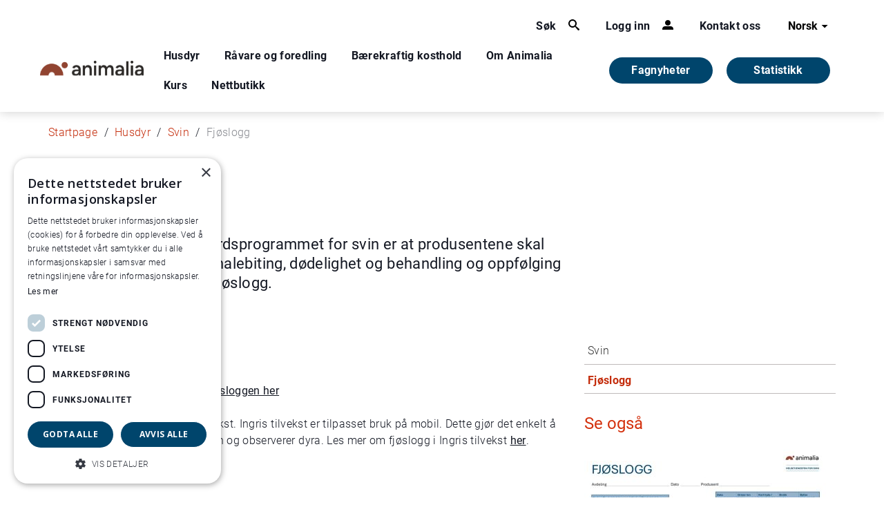

--- FILE ---
content_type: text/html; charset=utf-8
request_url: https://animalia.no/no/Dyr/svin/fjoslogg/
body_size: 6197
content:


<!DOCTYPE html>
<html class="v2-styles" lang="nb-NO">

<head>
    <meta charset="utf-8" />
    <meta http-equiv="X-UA-Compatible" content="IE=edge" />
    <meta name="viewport" content="width=device-width, initial-scale=1.0" />
    <link rel="shortcut icon" href="/Static/favicon.ico" />


        <meta name="description" />
        <meta name="keywords" />
        <title>Fj&#xF8;slogg</title>
        <meta property="og:description" content="Et av kravene i Dyrevelferdsprogrammet for svin er at produsentene skal loggf&amp;oslash;re hendelser som halebiting, d&amp;oslash;delighet og behandling og oppf&amp;oslash;lging av syke/skadde dyr i en fj&amp;oslash;slogg.&amp;nbsp; " />
        <meta name="og:title" content="Fj&#xF8;slogg" />



        <!-- Google Tag Manager -->
        <script>
            (function (w, d, s, l, i) {
                w[l] = w[l] || []; w[l].push({
                    'gtm.start':
                        new Date().getTime(), event: 'gtm.js'
                }); var f = d.getElementsByTagName(s)[0],
                    j = d.createElement(s), dl = l != 'dataLayer' ? '&l=' + l : ''; j.async = true; j.src =
                        'https://www.googletagmanager.com/gtm.js?id=' + i + dl; f.parentNode.insertBefore(j, f);
            })(window, document, 'script', 'dataLayer', 'GTM-MW9NWJW9');
        </script>
        <!-- End Google Tag Manager -->
         <!-- Bootstrap CSS -->

    <link rel="stylesheet" href="https://cdn.jsdelivr.net/npm/bootstrap-icons@1.7.2/font/bootstrap-icons.css">
    <script src="https://code.jquery.com/jquery-3.6.4.min.js" integrity="sha256-oP6HI9z1XaZNBrJURtCoUT5SUnxFr8s3BzRl+cbzUq8=" crossorigin="anonymous"></script>
    <script src="https://cdnjs.cloudflare.com/ajax/libs/popper.js/1.16.0/umd/popper.min.js"></script>
    <script src="https://maxcdn.bootstrapcdn.com/bootstrap/4.5.2/js/bootstrap.min.js"></script>


    <link href="/Resources/dist/v1-styles.css" rel="stylesheet"/>
    <link href="/Resources/dist/v2-styles.css" rel="stylesheet"/>


    <link rel="stylesheet" href="https://cdnjs.cloudflare.com/ajax/libs/slick-carousel/1.8.1/slick.min.css" integrity="sha512-yHknP1/AwR+yx26cB1y0cjvQUMvEa2PFzt1c9LlS4pRQ5NOTZFWbhBig+X9G9eYW/8m0/4OXNx8pxJ6z57x0dw==" crossorigin="anonymous" referrerpolicy="no-referrer" />
    <link rel="stylesheet" href="https://cdnjs.cloudflare.com/ajax/libs/slick-carousel/1.8.1/slick-theme.min.css" integrity="sha512-17EgCFERpgZKcm0j0fEq1YCJuyAWdz9KUtv1EjVuaOz8pDnh/0nZxmU6BBXwaaxqoi9PQXnRWqlcDB027hgv9A==" crossorigin="anonymous" referrerpolicy="no-referrer" />
    <script src="https://cdnjs.cloudflare.com/ajax/libs/slick-carousel/1.8.1/slick.min.js" integrity="sha512-XtmMtDEcNz2j7ekrtHvOVR4iwwaD6o/FUJe6+Zq+HgcCsk3kj4uSQQR8weQ2QVj1o0Pk6PwYLohm206ZzNfubg==" crossorigin="anonymous" referrerpolicy="no-referrer"></script>


    
</head>


<body class="pig">
   
    
    
    

<!-- MAIN HEADER    -->
<div class="v2-styles">
    <header id="main-header" class="container-fluid header">
        <div class="container header__container">
            <div class="row">
                <div class="justify-content-end col-12">
                    
<div class="top-line">
    <ul class="functions nav" >
        <a href="#" class="functions__a--with-icon nav__a main-nav__a" data-js-mm-trigger="search">
            <span class="functions__a-text">S&#xF8;k</span>
            <i class="functions__icon icon nav__icon icon__search"></i>
        </a>

        <a href="#" class="functions__a--with-icon nav__a main-nav__a" data-js-mm-trigger="login">
            <span class="functions__a-text">Logg inn</span>
            <i class="functions__icon icon nav__icon icon__person"></i>
        </a>

            <a href="/no/kontakt-oss/" title="Kontakt oss" class="functions__a nav__a main-nav__a">
                Kontakt oss
            </a>
    </ul>


		<div class="languages" data-dropdown-container>
			<button class="dropdown__trigger" data-dropdown-trigger>Norsk <i class="icon icon__arrow-down dropdown__arrow"></i></button>

			<ul class="nav languages__list dropdown__links" data-dropdown-links>

						<li>
							<a href="/en/" class="dropdown__link">Engelsk</a>
						</li>

			</ul>
		</div>

</div>
                </div>

                <div class="main-nav">

                    <a href="/no/" class="nav__a"><img class="header__logo" alt="Animalia logo. Foto." src="/globalassets/animaliaicons/logo-animalia-hoved-2.svg" /></a>

                    <nav class="nav main-nav__container active" data-js-mobile-nav>

                            <a href="/no/Dyr/" class="nav__a main-nav__a" data-js-mm-trigger>Husdyr</a>
                            <a href="/no/ravare-og-foredling/" class="nav__a main-nav__a" data-js-mm-trigger>R&#xE5;vare og foredling</a>
                            <a href="/no/samfunn/" class="nav__a main-nav__a" data-js-mm-trigger>B&#xE6;rekraftig kosthold</a>
                            <a href="/no/animalia/" class="nav__a main-nav__a" data-js-mm-trigger>Om Animalia</a>

                            <a href="https://kurs.animalia.no/" class="nav__a main-nav__a  ">Kurs</a>
                            <a href="https://produkt.animalia.no/" class="nav__a main-nav__a  ">Nettbutikk</a>
                            <a href="/no/statistikk/" class="nav__a main-nav__a  main-nav__a-statistics">Statistikk</a>
                            <a href="/no/gomorning/" class="nav__a main-nav__a main-nav__a-gm ">Fagnyheter</a>
                    </nav>
                        <a href="/no/gomorning/" class="gm-link">
                            Fagnyheter
                        </a>

                        <a href="/no/statistikk/" class="statistics-link">
                            Statistikk
                        </a>
                    
                    <button class="burger" data-js-mobile-nav-trigger>
                        <span class="burger__line"></span>
                        <span class="burger__line"></span>
                        <span class="burger__line"></span>
                    </button>
                </div>
            </div>
        </div>
    </header>


    <!--   LOGIN DROPDOWN   -->
    
    <!--   NAVIGATION   -->
    <div id="mega-menu" class="mega-menu" data-js-mega-menu-container>
        <nav class="container-fluid mega-menu__container">
                    <div class="container mega-menu__inner" data-js-mm>
                        <ul class="row nav">
                            <li class="col-md-4 nav__a--back">
                                <button class="nav-back-button" data-mega-menu-back><i class="icon icon__arrow-left--black mega-menu__back-icon"></i><span class="nav__a">Tilbake</span></button>
                            </li>
                                <li class="col-md-4">
                                    <a href="/no/Dyr/sau/" class="nav__a">Sau</a>
                                </li>
                                <li class="col-md-4">
                                    <a href="/no/Dyr/svin/" class="nav__a">Svin</a>
                                </li>
                                <li class="col-md-4">
                                    <a href="/no/Dyr/storfe/" class="nav__a">Storfe</a>
                                </li>
                                <li class="col-md-4">
                                    <a href="/no/Dyr/fjorfe/" class="nav__a">Fj&#xF8;rfe</a>
                                </li>
                                <li class="col-md-4">
                                    <a href="/no/Dyr/sauehelsenett/" class="nav__a">Sauehelsenett</a>
                                </li>
                                <li class="col-md-4">
                                    <a href="/no/Dyr/ull-og-ullklassifisering/" class="nav__a">Ull og ullklassifisering</a>
                                </li>
                                <li class="col-md-4">
                                    <a href="/no/Dyr/dyrehelse/" class="nav__a">Dyrehelse</a>
                                </li>
                                <li class="col-md-4">
                                    <a href="/no/Dyr/dyrevelferd/" class="nav__a">Dyrevelferd</a>
                                </li>
                                <li class="col-md-4">
                                    <a href="/no/Dyr/dyrehelseportalen/" class="nav__a">Dyrehelseportalen</a>
                                </li>
                                <li class="col-md-4">
                                    <a href="/no/Dyr/husdyrkontrollene/" class="nav__a">Husdyrkontrollene</a>
                                </li>
                                <li class="col-md-4">
                                    <a href="/no/Dyr/antibiotikaresistens/" class="nav__a">Antibiotikaresistens</a>
                                </li>
                                <li class="col-md-4">
                                    <a href="/no/Dyr/koorimp---import/" class="nav__a">KOORIMP - import</a>
                                </li>
                                <li class="col-md-4">
                                    <a href="/no/Dyr/avliving-av-storfe-smafe-og-gris/" class="nav__a">Avliving av storfe, sm&#xE5;fe og gris</a>
                                </li>
                                <li class="col-md-4">
                                    <a href="/no/Dyr/nyhetsbrev-fra-helsetjenestene/" class="nav__a">Nyhetsbrev fra Helsetjenestene</a>
                                </li>
                                <li class="col-md-4">
                                    <a href="/no/Dyr/smittevern/" class="nav__a">Smittevern p&#xE5; g&#xE5;rd</a>
                                </li>
                        </ul>
                    </div>
                    <div class="container mega-menu__inner" data-js-mm>
                        <ul class="row nav">
                            <li class="col-md-4 nav__a--back">
                                <button class="nav-back-button" data-mega-menu-back><i class="icon icon__arrow-left--black mega-menu__back-icon"></i><span class="nav__a">Tilbake</span></button>
                            </li>
                                <li class="col-md-4">
                                    <a href="/no/ravare-og-foredling/klassifisering/" class="nav__a">Klassifisering</a>
                                </li>
                                <li class="col-md-4">
                                    <a href="/no/ravare-og-foredling/skjaering/" class="nav__a">Kj&#xF8;ttskj&#xE6;ring</a>
                                </li>
                                <li class="col-md-4">
                                    <a href="/no/ravare-og-foredling/foredling/" class="nav__a">Foredling</a>
                                </li>
                                <li class="col-md-4">
                                    <a href="/no/ravare-og-foredling/mattrygghet2/" class="nav__a">Mattrygghet</a>
                                </li>
                                <li class="col-md-4">
                                    <a href="/no/ravare-og-foredling/kodeliste--slakteri/" class="nav__a">Kodeliste for slakteri</a>
                                </li>
                        </ul>
                    </div>
                    <div class="container mega-menu__inner" data-js-mm>
                        <ul class="row nav">
                            <li class="col-md-4 nav__a--back">
                                <button class="nav-back-button" data-mega-menu-back><i class="icon icon__arrow-left--black mega-menu__back-icon"></i><span class="nav__a">Tilbake</span></button>
                            </li>
                                <li class="col-md-4">
                                    <a href="/no/samfunn/kjottforbruk/" class="nav__a">Kj&#xF8;ttforbruk</a>
                                </li>
                                <li class="col-md-4">
                                    <a href="/no/samfunn/kjott-og-helse/" class="nav__a">Kj&#xF8;tt og helse</a>
                                </li>
                                <li class="col-md-4">
                                    <a href="/no/samfunn/klimagassutslipp-fra-husdyrproduksjon/" class="nav__a">Kj&#xF8;ttproduksjon og klima</a>
                                </li>
                                <li class="col-md-4">
                                    <a href="/no/samfunn/karbonkretslopet/" class="nav__a">Kj&#xF8;ttproduksjon og milj&#xF8;</a>
                                </li>
                                <li class="col-md-4">
                                    <a href="/no/samfunn/barekraftig-matproduksjon-i-norge/" class="nav__a">B&#xE6;rekraftig matproduksjon</a>
                                </li>
                                <li class="col-md-4">
                                    <a href="/no/samfunn/arealbruk/" class="nav__a">Selvforsyning og arealbruk</a>
                                </li>
                                <li class="col-md-4">
                                    <a href="/no/samfunn/hva-spiser-husdyra/" class="nav__a">F&#xF4;rr&#xE5;varer til husdyr</a>
                                </li>
                                <li class="col-md-4">
                                    <a href="/no/samfunn/kjott-egg-og-helse/" class="nav__a">Egg og helse</a>
                                </li>
                        </ul>
                    </div>
                    <div class="container mega-menu__inner" data-js-mm>
                        <ul class="row nav">
                            <li class="col-md-4 nav__a--back">
                                <button class="nav-back-button" data-mega-menu-back><i class="icon icon__arrow-left--black mega-menu__back-icon"></i><span class="nav__a">Tilbake</span></button>
                            </li>
                                <li class="col-md-4">
                                    <a href="/no/animalia/ansatte/" class="nav__a">Ansatte</a>
                                </li>
                                <li class="col-md-4">
                                    <a href="/no/animalia/om-animalia/" class="nav__a">Om Animalia AS</a>
                                </li>
                                <li class="col-md-4">
                                    <a href="/no/animalia/fou/" class="nav__a">FoU i Animalia</a>
                                </li>
                                <li class="col-md-4">
                                    <a href="/no/animalia/publikasjoner/" class="nav__a">Kj&#xF8;ttets tilstand</a>
                                </li>
                                <li class="col-md-4">
                                    <a href="/no/animalia/aktuelt/" class="nav__a">Aktuelt</a>
                                </li>
                                <li class="col-md-4">
                                    <a href="/no/animalia/nyhetsbrev2/" class="nav__a">Nyhetsbrev fra Animalia</a>
                                </li>
                                <li class="col-md-4">
                                    <a href="/no/kontakt-oss/" class="nav__a">Kontakt oss</a>
                                </li>
                        </ul>
                    </div>
            <div class="fix-container mega-menu__inner search" data-js-mm>
                <div class="row nav">
                    <button class="nav__a--back nav-back-button" data-mega-menu-back><i class="icon icon__arrow-left--black mega-menu__back-icon"></i><span class="nav__a">Tilbake</span></button>
                    <form class="search__form" action="/no/sok/">
                        <input id="search-query-field" data-js-search-field class="input search__field" autocomplete="off" type="search" name="query" placeholder="Hva leter du etter?" aria-label="Hva leter du etter?" />
                        <button type="submit" class="icon icon__search search__button">S&#xF8;k</button>
                    </form>
                </div>
            </div>
            <div class="container mega-menu__inner" data-js-mm>
                <ul class="row nav">
                    <li class="col-md-4 nav__a--back">
                        <button class="nav-back-button" data-mega-menu-back><i class="icon icon__arrow-left--black mega-menu__back-icon"></i><span class="nav__a">Tilbake</span></button>
                    </li>
                        <li class="col-md-4">
                            <h3>Innlogging</h3>
                            <ul class="row">
                                    <li class="col-md-12">
                                        <a href="https://min-side.animalia.no/" class="nav__a">Min side-  logg inn</a>
                                    </li>
                                    <li class="col-md-12">
                                        <a href="https://kterm.animalia.no/login/auth" class="nav__a">Kterm- logg inn</a>
                                    </li>
                            </ul>
                        </li>
                </ul>
            </div>
        </nav>
    </div>
</div>
        <div class="container v2-styles">
            <div class="row">
                <div class="col-8 col-md-10 col-lg-11">
                    <ul class="breadcrumbs">
                            <li class="breadcrumbs__breadcrumb">
                                <a class="breadcrumbs__link" href="/no/">Startpage</a>
                            </li>
                            <li class="breadcrumbs__breadcrumb">
                                <a class="breadcrumbs__link" href="/no/Dyr/">Husdyr</a>
                            </li>
                            <li class="breadcrumbs__breadcrumb">
                                <a class="breadcrumbs__link" href="/no/Dyr/svin/">Svin</a>
                            </li>
                            <li class="breadcrumbs__breadcrumb">
                                <span>Fj&#xF8;slogg</span>
                            </li>
                    </ul>
                </div>
            </div>
        </div>

    



<div class="page article" id="page">

    <div class="container">
        <div class="row">
            <div class="col-md-8 col-sm-4">
               
                <h1 class="article__header">Fj&#xF8;slogg</h1>

                <div class="article__ingress">
                    
<p>Et av kravene i Dyrevelferdsprogrammet for svin er at produsentene skal loggf&oslash;re hendelser som halebiting, d&oslash;delighet og behandling og oppf&oslash;lging av syke/skadde dyr i en fj&oslash;slogg.&nbsp;</p>
                </div>

                <div class="article__meta">
                    <span class="article__published">15 jan, 2025</span>
                </div>
            </div>
        </div>
        <div class="row">
            <article class="col-md-8 col-sm-4">

                <!--IMAGE CAROUSEL-->


                <div class="article__main-text">

                    
<p>Fj&oslash;slogg finnes i to utgaver:</p>
<p>1. Utskrivbar versjon. <a title="Last ned fj&oslash;sloggen her" href="/globalassets/fjoslogg2.pdf" target="_blank" rel="noopener">Last ned fj&oslash;sloggen her</a></p>
<p>2. Elektronisk versjon i Ingris tilvekst. Ingris tilvekst er tilpasset bruk p&aring; mobil. Dette gj&oslash;r det enkelt &aring; registrere mens du st&aring;r ved bingen og observerer dyra. Les mer om fj&oslash;slogg i Ingris tilvekst <a href="/no/Dyr/husdyrkontrollene/ingris/nyheter-og-tips/fjoslogg/" target="_blank" rel="noopener">her</a>.</p>
                   
                </div>

                

                


            </article>


            <aside class="col-md-4">



    <div class="section related v1-styles">
            <ul class="hierarchy-list">
                <li>
                    <a href="/no/Dyr/svin/"><p>Svin</p></a>
                        <ul>
                            <li>
                                <a href="/no/Dyr/svin/fjoslogg/"><p class=selected style="color: #C42D0C;">Fj&#xF8;slogg</p></a>
                                
                            </li>
                        </ul>
                </li>
            </ul>
    </div>

              
                

<h3 class="header-block">Se ogs&#xE5;</h3>
    
<div class="pdf-block">
        <a href="/globalassets/fjoslogg2.pdf" target="_blank">
            <img src="/contentassets/cfb16eb0978a4f919d5f24622e9591a3/fjosloggthumbnail.jpg?transform=fit&amp;width=350&amp;hash=a20719eb0405cc93397d174811f97cf7" alt="pdf preview">
        </a>
</div>




            </aside>
        </div>
    </div>

</div>



    <span class="v2-styles">
<footer class="footer">
    <div class="container">
        <div class="row">
            <div class="col-sm-6 col-md-3">
                        <img class="footer__logo" alt="Animalia logo" src="/globalassets/animaliaicons/logo-animalia-hoved-2.svg" />
            </div>
            <div class="col-sm-6 col-md-3">
                <a href="/no/kontakt-oss/" tabindex="0" class="footer__link">
                    <h3 class="footer__header">Kontakt oss</h3>
                </a>
                <div class="footer__text">
                    
<p>+47&nbsp;<a href="tel: 23059800">23 05 98 00</a><br />Animalia AS<br />Postboks 396 - &Oslash;kern, 0513 Oslo</p>
<p><a href="/no/personvern/">Personvern</a><a href="/no/cookies/"><br />Cookies<br /></a></p>
<p>Org. nr. 919 117 060</p>
                </div>
            </div>
            <div class="col-sm-6 col-md-3">
                <a href="http://kart.gulesider.no/m/nmUbD" target="_blank" tabindex="0" class="footer__link">
                    <h3 class="footer__header">Bes&#xF8;k oss</h3>
                </a>
                <div class="footer__text">
                    
<p><strong>Animalia</strong><br /><a href="https://goo.gl/maps/X2CsFB6dRcHHiNAQ6">L&oslash;renveien 38 <br />0585 Oslo</a></p>
<p><strong>Pilotanlegget<br /></strong><a href="https://goo.gl/maps/fP8iBHi7Z4hHXNou5">&Oslash;kern Torgvei 13,&nbsp;</a><br /><a href="https://goo.gl/maps/fP8iBHi7Z4hHXNou5">inngang B</a></p>
                </div>
            </div>
            <div class="col-sm-6 col-md-3">
                <span class="footer__promo-image"></span>
            </div>
        </div>
    </div>
</footer>
</span>

    <script defer="defer" src="/Util/Find/epi-util/find.js"></script>
<script>
document.addEventListener('DOMContentLoaded',function(){if(typeof FindApi === 'function'){var api = new FindApi();api.setApplicationUrl('/');api.setServiceApiBaseUrl('/find_v2/');api.processEventFromCurrentUri();api.bindWindowEvents();api.bindAClickEvent();api.sendBufferedEvents();}})
</script>

    
    <script src="/Resources/dist/main.js"></script>
    <script src="/Static/js/lib.min.js"></script>
    <script src="/Static/js/app.min.js"></script>
    
    <!-- Start of HubSpot Embed Code -->
    <script type="text/javascript" id="hs-script-loader" async defer src="//js-eu1.hs-scripts.com/25135789.js"></script>
    <!-- End of HubSpot Embed Code -->

    <style>
        #epi-quickNavigator
        {
            left: 10px;
            right: unset;
        }
    </style>
</body>

</html>
